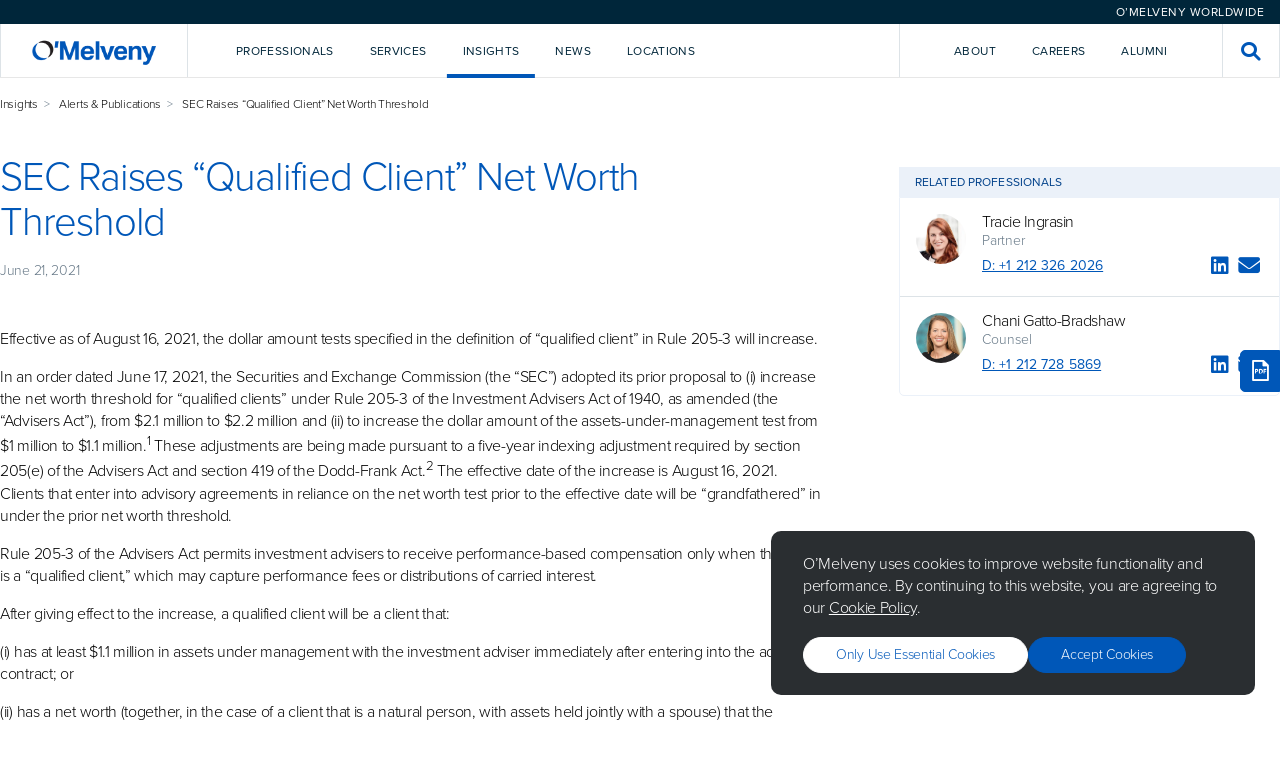

--- FILE ---
content_type: text/html; charset=utf-8
request_url: https://www.omm.com/insights/alerts-publications/sec-raises-qualified-client-net-worth-threshold/
body_size: 14519
content:

<!DOCTYPE html>
<html lang="en">

<head>
    <meta charset="utf-8">
    <meta http-equiv="X-UA-Compatible" content="IE=edge">
    <title>SEC Raises &#x201C;Qualified Client&#x201D; Net Worth Threshold - O&#x27;Melveny</title>
        <meta name="description" content="O&#x2019;Melveny is an international law firm committed to providing a client experience as satisfying as the outcomes we achieve.&#xA;">

    <meta name="viewport" content="width=device-width, initial-scale=1, shrink-to-fit=no">

    <!-- Link Preview Tags -->
    <meta name="title" content="SEC Raises &#x201C;Qualified Client&#x201D; Net Worth Threshold - O&#x27;Melveny" />
    <meta property="og:type" content="website">
    <meta property="og:title" content="SEC Raises &#x201C;Qualified Client&#x201D; Net Worth Threshold - O&#x27;Melveny" />
        <meta property="og:description" content="O&#x2019;Melveny is an international law firm committed to providing a client experience as satisfying as the outcomes we achieve.&#xA;" />
        <meta property="og:image" content="https://www.omm.com/media/stcayulx/meta_omm_hero_image.jpg" />
    <meta property="og:url" content="https://www.omm.com/insights/alerts-publications/sec-raises-qualified-client-net-worth-threshold/" />
    <meta property="twitter:card" content="summary_large_image">
    <meta property="twitter:url" content="https://www.omm.com/insights/alerts-publications/sec-raises-qualified-client-net-worth-threshold/">
    <meta property="twitter:title" content="SEC Raises &#x201C;Qualified Client&#x201D; Net Worth Threshold - O&#x27;Melveny">
        <meta property="twitter:description" content="O&#x2019;Melveny is an international law firm committed to providing a client experience as satisfying as the outcomes we achieve.&#xA;">
        <meta property="twitter:image" content="https://www.omm.com/media/stcayulx/meta_omm_hero_image.jpg" />

    

    <meta name="googlebot" content="index,follow">
    <meta name="robots" content="index,follow">

<!-- Elastic Search -->
<meta class="elastic" name="page_id" content="65de5499-f6e4-4d66-897d-e789f96e404f">
<meta class="elastic" name="page_title" content="SEC Raises &#x201C;Qualified Client&#x201D; Net Worth Threshold">
<meta class="elastic" name="page_type" content="insight">
    <meta class="elastic" name="published_date" content="2021-06-21T07:00:00+00:00">
    <meta class="elastic" name="related_professionals" content="Tracie Ingrasin, Chani Gatto-Bradshaw">
    <meta class="elastic" name="related_practices" content="Asset Management, Corporate & Transactions">



    <!-- Other Meta Tags -->
    <link rel="canonical" href="https://www.omm.com/insights/alerts-publications/sec-raises-qualified-client-net-worth-threshold/" />

    <!-- External CSS -->
    <link rel="stylesheet" href="/dist/css/app.css">

        <!-- Production Scripts -->
<!-- Production Scripts -->
<!--- Google Analytics --->
<!-- Google Tag Manager -->
<script nonce="UQ0H2UJ+5IpOtBSgZJkXrxsx">(function(w,d,s,l,i){w[l]=w[l]||[];w[l].push({'gtm.start':
new Date().getTime(),event:'gtm.js'});var f=d.getElementsByTagName(s)[0],
j=d.createElement(s),dl=l!='dataLayer'?'&l='+l:'';j.async=true;j.src=
'https://www.googletagmanager.com/gtm.js?id='+i+dl;f.parentNode.insertBefore(j,f);
})(window,document,'script','dataLayer','GTM-KTLGNJTT');</script>
<!-- End Google Tag Manager -->

<!-- Including the Vuture Web Tracking -->
<script nonce="UQ0H2UJ+5IpOtBSgZJkXrxsx">
!function (r) {
var
i = document.createElement("img"); i.setAttribute("src", "https://omm.vuture.net/security/tracker.gif?referer=" + encodeURIComponent(r))
}(document.referrer);
</script>
        <script type="text/javascript" async="async" src="https://platform-api.sharethis.com/js/sharethis.js#property=653aaabf933f6c0019e85d7d&amp;product=sop&amp;source=platform" nonce="UQ0H2UJ&#x2B;5IpOtBSgZJkXrxsx"></script>

</head>

<body class="omm hub--light">

    <!-- Language Selector -->
    

<div class="language-selector">
    <div class="language-selector__selector-wrapper">



<div id="7a3ed36d-c5b0-441c-8b69-ec7e8c12ce8d" class="language-selector__selector">O&#x2019;Melveny Worldwide</div>
<script nonce="UQ0H2UJ&#x2B;5IpOtBSgZJkXrxsx">
    (function () {
        let worldwideOverlay = document.createElement("div");
        worldwideOverlay.setAttribute('id', 'component-1b2541f8-5a74-4415-87e9-132a2bd95a2c')
        worldwideOverlay.setAttribute('data-vue-component', 'WorldwideOverlay')
        worldwideOverlay.setAttribute('data-props', "{\"componentId\":\"7a3ed36d-c5b0-441c-8b69-ec7e8c12ce8d\",\"title\":\"O\u2019Melveny Worldwide\",\"caption\":\"\",\"buttonLabel\":\"O\u2019Melveny Worldwide\",\"buttonStyle\":\"Primary Blue\",\"content\":[{\"title\":\"Korea Practice\",\"subtitle\":\"<p>Learn more about our Korea Practice</p>\\n<p>\uBC88\uC5ED \uAC00\uB2A5</p>\",\"actionLabel\":null,\"action\":[{\"Name\":\"View Page\",\"Target\":null,\"Type\":0,\"Udi\":\"umb://document/3a5bfaef7f7245fd868f24bbc55f3680\",\"Url\":\"/services/regions/asia/korea/\"}]},{\"title\":\"China Practice\",\"subtitle\":\"<p>Learn more about our China Practice</p>\\n<p>\u63D0\u4F9B\u7FFB\u8BD1</p>\",\"actionLabel\":null,\"action\":[{\"Name\":\"View Page\",\"Target\":null,\"Type\":0,\"Udi\":\"umb://document/ae6d6a11151e44dc8549d8aaef87d0b9\",\"Url\":\"/services/regions/asia/china/\"}]}]}")
        document.body.append(worldwideOverlay);

        document.getElementById("7a3ed36d-c5b0-441c-8b69-ec7e8c12ce8d").addEventListener("click", function (e) {
            e.preventDefault();
            this.dispatchEvent(new CustomEvent("ToggleWorldwideOverlay", {
                bubbles: true
            }));
        })
    })();
</script>
    </div>
</div>

    <!-- Global Header -->
    
<div id="navigation" data-vue-component="Navigation" data-props="{&quot;homePageUrl&quot;:&quot;/&quot;,&quot;activeNavItem&quot;:&quot;&quot;,&quot;frequentlySearchedTerms&quot;:[&quot;AI&quot;,&quot;crypto&quot;,&quot;diversity&quot;,&quot;disclosures&quot;,&quot;regulation&quot;],&quot;navigationItems&quot;:[{&quot;key&quot;:&quot;2d8690fe-d6b7-4ea6-a63c-936ba3857282&quot;,&quot;type&quot;:&quot;primary&quot;,&quot;label&quot;:&quot;Professionals&quot;,&quot;introText&quot;:&quot;Our talented and diverse team works creatively and collaboratively with clients.&quot;,&quot;introPrimaryAction&quot;:{&quot;Name&quot;:&quot;Our Team&quot;,&quot;Target&quot;:null,&quot;Type&quot;:0,&quot;Udi&quot;:&quot;umb://document/a94ca1dc471a42258515c897c4580467&quot;,&quot;Url&quot;:&quot;/professionals/&quot;},&quot;introSecondaryAction&quot;:{&quot;Name&quot;:&quot;Careers&quot;,&quot;Target&quot;:null,&quot;Type&quot;:0,&quot;Udi&quot;:&quot;umb://document/ab174fd6c1b14d84b4a78ad846619561&quot;,&quot;Url&quot;:&quot;/careers/&quot;},&quot;dropdownComponent&quot;:&quot;Professionals&quot;,&quot;isActiveItem&quot;:false},{&quot;key&quot;:&quot;402ef07c-88ad-4c12-97f4-cf4be5433b17&quot;,&quot;type&quot;:&quot;primary&quot;,&quot;label&quot;:&quot;Services&quot;,&quot;introText&quot;:&quot;We deliver service and value across practices, industries, and regions.&quot;,&quot;introPrimaryAction&quot;:{&quot;Name&quot;:&quot;Explore Our Services&quot;,&quot;Target&quot;:null,&quot;Type&quot;:0,&quot;Udi&quot;:&quot;umb://document/0263f209d8284aa1b5311e310d523a18&quot;,&quot;Url&quot;:&quot;/services/&quot;},&quot;introSecondaryAction&quot;:{&quot;Name&quot;:&quot;Pro Bono&quot;,&quot;Target&quot;:null,&quot;Type&quot;:0,&quot;Udi&quot;:&quot;umb://document/ef1dea8bce5845ffa277bdc9588e89b0&quot;,&quot;Url&quot;:&quot;/pro-bono/&quot;},&quot;dropdownComponent&quot;:&quot;Services&quot;,&quot;isActiveItem&quot;:false},{&quot;key&quot;:&quot;9b5e8725-534b-423d-8c4b-898fc23a7a6a&quot;,&quot;type&quot;:&quot;primary&quot;,&quot;label&quot;:&quot;Insights&quot;,&quot;introText&quot;:&quot;We help clients look around corners, analyzing issues affecting their business.&quot;,&quot;introPrimaryAction&quot;:{&quot;Name&quot;:&quot;Explore Our Insights&quot;,&quot;Target&quot;:null,&quot;Type&quot;:0,&quot;Udi&quot;:&quot;umb://document/ea64fed98ea344038661fec41077da1b&quot;,&quot;Url&quot;:&quot;/insights/&quot;},&quot;introSecondaryAction&quot;:null,&quot;dropdownComponent&quot;:&quot;Insights&quot;,&quot;isActiveItem&quot;:true},{&quot;key&quot;:&quot;25a9abd7-8598-4da0-915e-935835059b96&quot;,&quot;type&quot;:&quot;primary&quot;,&quot;label&quot;:&quot;News&quot;,&quot;introText&quot;:&quot;Sharing news and commentary about the firm and the broader legal community.&quot;,&quot;introPrimaryAction&quot;:{&quot;Name&quot;:&quot;Explore all news&quot;,&quot;Target&quot;:null,&quot;Type&quot;:0,&quot;Udi&quot;:&quot;umb://document/76ce37a3f6264e71bc76677bd410ad29&quot;,&quot;Url&quot;:&quot;/news/&quot;},&quot;introSecondaryAction&quot;:{&quot;Name&quot;:&quot;Press Room&quot;,&quot;Target&quot;:null,&quot;Type&quot;:0,&quot;Udi&quot;:&quot;umb://document/7089b433470145b1ad72bc5568783693&quot;,&quot;Url&quot;:&quot;/press-room/&quot;},&quot;dropdownComponent&quot;:&quot;News&quot;,&quot;isActiveItem&quot;:false},{&quot;key&quot;:&quot;e2912e4a-31cd-4727-a334-88df7a979f41&quot;,&quot;type&quot;:&quot;primary&quot;,&quot;label&quot;:&quot;Locations&quot;,&quot;introText&quot;:&quot;Each of our offices is strategically located to support our clients&#x2019; needs.&quot;,&quot;introPrimaryAction&quot;:{&quot;Name&quot;:&quot;Explore Our Locations&quot;,&quot;Target&quot;:null,&quot;Type&quot;:0,&quot;Udi&quot;:&quot;umb://document/ed10c6e67f5b4f06a8ee1593562a7f83&quot;,&quot;Url&quot;:&quot;/locations/&quot;},&quot;introSecondaryAction&quot;:null,&quot;dropdownComponent&quot;:&quot;Locations&quot;,&quot;isActiveItem&quot;:false},{&quot;key&quot;:&quot;4dbed132-25f6-452e-b675-8615fdb9da6c&quot;,&quot;type&quot;:&quot;secondary&quot;,&quot;label&quot;:&quot;About&quot;,&quot;introText&quot;:&quot;Our core values&#x2014;excellence, leadership, and citizenship&#x2014;unify us as a firm.&quot;,&quot;introPrimaryAction&quot;:{&quot;Name&quot;:&quot;Learn More About O&#x2019;Melveny&quot;,&quot;Target&quot;:null,&quot;Type&quot;:0,&quot;Udi&quot;:&quot;umb://document/6a3a7e888fa24cee9d3252c583310e4c&quot;,&quot;Url&quot;:&quot;/our-firm/&quot;},&quot;introSecondaryAction&quot;:null,&quot;dropdownComponent&quot;:&quot;About&quot;,&quot;isActiveItem&quot;:false},{&quot;key&quot;:&quot;db8b5b4e-d258-48cd-833d-c9b425555048&quot;,&quot;type&quot;:&quot;secondary&quot;,&quot;label&quot;:&quot;Careers&quot;,&quot;introText&quot;:&quot;Intro text for Careers lorem ipsum dolor sit amet, consectetur adipiscing.&quot;,&quot;introPrimaryAction&quot;:{&quot;Name&quot;:&quot;Careers&quot;,&quot;Target&quot;:null,&quot;Type&quot;:0,&quot;Udi&quot;:&quot;umb://document/ab174fd6c1b14d84b4a78ad846619561&quot;,&quot;Url&quot;:&quot;/careers/&quot;},&quot;introSecondaryAction&quot;:null,&quot;dropdownComponent&quot;:&quot;&quot;,&quot;isActiveItem&quot;:false},{&quot;key&quot;:&quot;287ca523-3d2e-4b1c-8924-6cfa5e757243&quot;,&quot;type&quot;:&quot;secondary&quot;,&quot;label&quot;:&quot;Alumni&quot;,&quot;introText&quot;:&quot;Intro text for Alumni lorem ipsum dolor sit amet, consectetur adipiscing.&quot;,&quot;introPrimaryAction&quot;:{&quot;Name&quot;:&quot;Alumni&quot;,&quot;Target&quot;:null,&quot;Type&quot;:0,&quot;Udi&quot;:&quot;umb://document/44d0910ab74540cda0f09298f8d01534&quot;,&quot;Url&quot;:&quot;/alumni/&quot;},&quot;introSecondaryAction&quot;:null,&quot;dropdownComponent&quot;:&quot;&quot;,&quot;isActiveItem&quot;:false}],&quot;navTrackingCode&quot;:&quot;source=nav&quot;,&quot;hideFrequentlySearchedTermsPanel&quot;:true}"></div>
<div id="navigation-mobile" data-vue-component="NavigationMobile" data-props="{&quot;homePageUrl&quot;:&quot;/&quot;,&quot;activeNavItem&quot;:&quot;&quot;,&quot;frequentlySearchedTerms&quot;:[&quot;AI&quot;,&quot;crypto&quot;,&quot;diversity&quot;,&quot;disclosures&quot;,&quot;regulation&quot;],&quot;navigationItems&quot;:[{&quot;key&quot;:&quot;2d8690fe-d6b7-4ea6-a63c-936ba3857282&quot;,&quot;type&quot;:&quot;primary&quot;,&quot;label&quot;:&quot;Professionals&quot;,&quot;introText&quot;:&quot;Our talented and diverse team works creatively and collaboratively with clients.&quot;,&quot;introPrimaryAction&quot;:{&quot;Name&quot;:&quot;Our Team&quot;,&quot;Target&quot;:null,&quot;Type&quot;:0,&quot;Udi&quot;:&quot;umb://document/a94ca1dc471a42258515c897c4580467&quot;,&quot;Url&quot;:&quot;/professionals/&quot;},&quot;introSecondaryAction&quot;:{&quot;Name&quot;:&quot;Careers&quot;,&quot;Target&quot;:null,&quot;Type&quot;:0,&quot;Udi&quot;:&quot;umb://document/ab174fd6c1b14d84b4a78ad846619561&quot;,&quot;Url&quot;:&quot;/careers/&quot;},&quot;dropdownComponent&quot;:&quot;Professionals&quot;,&quot;isActiveItem&quot;:false},{&quot;key&quot;:&quot;402ef07c-88ad-4c12-97f4-cf4be5433b17&quot;,&quot;type&quot;:&quot;primary&quot;,&quot;label&quot;:&quot;Services&quot;,&quot;introText&quot;:&quot;We deliver service and value across practices, industries, and regions.&quot;,&quot;introPrimaryAction&quot;:{&quot;Name&quot;:&quot;Explore Our Services&quot;,&quot;Target&quot;:null,&quot;Type&quot;:0,&quot;Udi&quot;:&quot;umb://document/0263f209d8284aa1b5311e310d523a18&quot;,&quot;Url&quot;:&quot;/services/&quot;},&quot;introSecondaryAction&quot;:{&quot;Name&quot;:&quot;Pro Bono&quot;,&quot;Target&quot;:null,&quot;Type&quot;:0,&quot;Udi&quot;:&quot;umb://document/ef1dea8bce5845ffa277bdc9588e89b0&quot;,&quot;Url&quot;:&quot;/pro-bono/&quot;},&quot;dropdownComponent&quot;:&quot;Services&quot;,&quot;isActiveItem&quot;:false},{&quot;key&quot;:&quot;9b5e8725-534b-423d-8c4b-898fc23a7a6a&quot;,&quot;type&quot;:&quot;primary&quot;,&quot;label&quot;:&quot;Insights&quot;,&quot;introText&quot;:&quot;We help clients look around corners, analyzing issues affecting their business.&quot;,&quot;introPrimaryAction&quot;:{&quot;Name&quot;:&quot;Explore Our Insights&quot;,&quot;Target&quot;:null,&quot;Type&quot;:0,&quot;Udi&quot;:&quot;umb://document/ea64fed98ea344038661fec41077da1b&quot;,&quot;Url&quot;:&quot;/insights/&quot;},&quot;introSecondaryAction&quot;:null,&quot;dropdownComponent&quot;:&quot;Insights&quot;,&quot;isActiveItem&quot;:true},{&quot;key&quot;:&quot;25a9abd7-8598-4da0-915e-935835059b96&quot;,&quot;type&quot;:&quot;primary&quot;,&quot;label&quot;:&quot;News&quot;,&quot;introText&quot;:&quot;Sharing news and commentary about the firm and the broader legal community.&quot;,&quot;introPrimaryAction&quot;:{&quot;Name&quot;:&quot;Explore all news&quot;,&quot;Target&quot;:null,&quot;Type&quot;:0,&quot;Udi&quot;:&quot;umb://document/76ce37a3f6264e71bc76677bd410ad29&quot;,&quot;Url&quot;:&quot;/news/&quot;},&quot;introSecondaryAction&quot;:{&quot;Name&quot;:&quot;Press Room&quot;,&quot;Target&quot;:null,&quot;Type&quot;:0,&quot;Udi&quot;:&quot;umb://document/7089b433470145b1ad72bc5568783693&quot;,&quot;Url&quot;:&quot;/press-room/&quot;},&quot;dropdownComponent&quot;:&quot;News&quot;,&quot;isActiveItem&quot;:false},{&quot;key&quot;:&quot;e2912e4a-31cd-4727-a334-88df7a979f41&quot;,&quot;type&quot;:&quot;primary&quot;,&quot;label&quot;:&quot;Locations&quot;,&quot;introText&quot;:&quot;Each of our offices is strategically located to support our clients&#x2019; needs.&quot;,&quot;introPrimaryAction&quot;:{&quot;Name&quot;:&quot;Explore Our Locations&quot;,&quot;Target&quot;:null,&quot;Type&quot;:0,&quot;Udi&quot;:&quot;umb://document/ed10c6e67f5b4f06a8ee1593562a7f83&quot;,&quot;Url&quot;:&quot;/locations/&quot;},&quot;introSecondaryAction&quot;:null,&quot;dropdownComponent&quot;:&quot;Locations&quot;,&quot;isActiveItem&quot;:false},{&quot;key&quot;:&quot;4dbed132-25f6-452e-b675-8615fdb9da6c&quot;,&quot;type&quot;:&quot;secondary&quot;,&quot;label&quot;:&quot;About&quot;,&quot;introText&quot;:&quot;Our core values&#x2014;excellence, leadership, and citizenship&#x2014;unify us as a firm.&quot;,&quot;introPrimaryAction&quot;:{&quot;Name&quot;:&quot;Learn More About O&#x2019;Melveny&quot;,&quot;Target&quot;:null,&quot;Type&quot;:0,&quot;Udi&quot;:&quot;umb://document/6a3a7e888fa24cee9d3252c583310e4c&quot;,&quot;Url&quot;:&quot;/our-firm/&quot;},&quot;introSecondaryAction&quot;:null,&quot;dropdownComponent&quot;:&quot;About&quot;,&quot;isActiveItem&quot;:false},{&quot;key&quot;:&quot;db8b5b4e-d258-48cd-833d-c9b425555048&quot;,&quot;type&quot;:&quot;secondary&quot;,&quot;label&quot;:&quot;Careers&quot;,&quot;introText&quot;:&quot;Intro text for Careers lorem ipsum dolor sit amet, consectetur adipiscing.&quot;,&quot;introPrimaryAction&quot;:{&quot;Name&quot;:&quot;Careers&quot;,&quot;Target&quot;:null,&quot;Type&quot;:0,&quot;Udi&quot;:&quot;umb://document/ab174fd6c1b14d84b4a78ad846619561&quot;,&quot;Url&quot;:&quot;/careers/&quot;},&quot;introSecondaryAction&quot;:null,&quot;dropdownComponent&quot;:&quot;&quot;,&quot;isActiveItem&quot;:false},{&quot;key&quot;:&quot;287ca523-3d2e-4b1c-8924-6cfa5e757243&quot;,&quot;type&quot;:&quot;secondary&quot;,&quot;label&quot;:&quot;Alumni&quot;,&quot;introText&quot;:&quot;Intro text for Alumni lorem ipsum dolor sit amet, consectetur adipiscing.&quot;,&quot;introPrimaryAction&quot;:{&quot;Name&quot;:&quot;Alumni&quot;,&quot;Target&quot;:null,&quot;Type&quot;:0,&quot;Udi&quot;:&quot;umb://document/44d0910ab74540cda0f09298f8d01534&quot;,&quot;Url&quot;:&quot;/alumni/&quot;},&quot;introSecondaryAction&quot;:null,&quot;dropdownComponent&quot;:&quot;&quot;,&quot;isActiveItem&quot;:false}],&quot;navTrackingCode&quot;:&quot;source=nav&quot;,&quot;hideFrequentlySearchedTermsPanel&quot;:true}"></div>



    <!-- Content Template -->
    <main class="site-content">
        




<div class="container">
    <div class="article">

        <div class="article__wrapper">
            <div class="article__body">
                <div class="article-hero">
                    <div class="article-hero__intro">
                                <div class="breadcrumbs">
                                    <ul>
                                            <li><a href="/insights/">Insights</a></li>
                                            <li><a href="/insights/alerts-publications/">Alerts &amp; Publications</a></li>
                                        <li>SEC Raises &#x201C;Qualified Client&#x201D; Net Worth Threshold</li>
                                    </ul>
                                </div>
                        <h1>SEC Raises &#x201C;Qualified Client&#x201D; Net Worth Threshold</h1>
                        <p class="article-hero__date">June 21, 2021</p>
                    </div>

                </div>

                <div class="article__content">
                    <div class="container container--left" data-elastic-name="article_content">
                        <p>
</p>
<p>Effective as of August 16, 2021, the dollar amount tests specified in the definition of &ldquo;qualified client&rdquo; in Rule 205-3 will increase.</p>
<p>In an order dated June 17, 2021, the Securities and Exchange Commission (the &ldquo;SEC&rdquo;) adopted its prior proposal to (i) increase the net worth threshold for &ldquo;qualified clients&rdquo; under Rule 205-3 of the Investment Advisers Act of 1940, as amended (the &ldquo;Advisers Act&rdquo;), from $2.1 million to $2.2 million and (ii) to increase the dollar amount of the assets-under-management test from $1 million to $1.1 million.<sup>1</sup> These adjustments are being made pursuant to a five-year indexing adjustment required by section 205(e) of the Advisers Act and section 419 of the Dodd-Frank Act.<sup>2</sup> The effective date of the increase is August 16, 2021. Clients that enter into advisory agreements in reliance on the net worth test prior to the effective date will be &ldquo;grandfathered&rdquo; in under the prior net worth threshold.</p>
<p>Rule 205-3 of the Advisers Act permits investment advisers to receive performance-based compensation only when the client is a &ldquo;qualified client,&rdquo; which may capture performance fees or distributions of carried interest.</p>
<p>After giving effect to the increase, a qualified client will be a client that:</p>
<p>(i) has at least $1.1 million in assets under management with the investment adviser immediately after entering into the advisory contract; or</p>
<p>(ii) has a net worth (together, in the case of a client that is a natural person, with assets held jointly with a spouse) that the investment adviser reasonably believes to be in excess of $2.2 million immediately prior to entering into the advisory contract (&ldquo;net worth test&rdquo;).<sup>3</sup></p>
<p>A qualified client also includes both a &ldquo;qualified purchaser&rdquo; as defined in section 2(a)(51)(A) of the Investment Company Act of 1940, as amended (the &ldquo;Investment Company Act&rdquo;), and an investment adviser&rsquo;s &ldquo;knowledgeable employees.&rdquo;</p>
<p>As a practical matter, the increased thresholds will affect managed accounts and private funds that rely on the exception to the definition of an investment company provided in section 3(c)(1) of the Investment Company Act, which are required to &ldquo;look through&rdquo; to each investor of such fund to determine such investor&rsquo;s qualified client status.</p>
<p>Clients that enter into advisory agreements in reliance on the net worth test prior to the effective date will be &ldquo;grandfathered&rdquo; in under the prior net worth threshold.<sup>4</sup> However, sponsors of section 3(c)(1) funds should update their current offering documents to conform to the new qualified client threshold. The updated net worth threshold should be reflected in prospective investor net worth representations in subscription agreements for any section 3(c)(1) funds with closings on or after the effective date and representations in any documents used in effectuating secondary transfers of ownership interests in existing section 3(c)(1) funds following the effective date.</p>
<hr>
<p><sup>1</sup> Order Approving Adjustment for Inflation of the Dollar Amount Tests in Rule 205-3 under the Investment Advisers Act of 1940, Release No. 5756 (June 17, 2021), available at: <a href="https://www.sec.gov/rules/other/2021/ia-5756.pdf" style="color: #0057b8;" target="_blank">https://www.sec.gov/rules/other/2021/ia-5756.pdf</a>.</p>
<p><sup>2</sup> Section 205(e) of the Advisers Act and section 418 of the Dodd-Frank Act require the SEC to issue an order every five years to adjust for inflation the dollar amount thresholds in Rule 205-3&rsquo;s assets-under-management and net worth tests based on the Personal Consumption Expenditures Chain-Type Price Index (&ldquo;PCE Index,&rdquo; published by the United States Department of Commerce), rounded to the nearest $100,000.</p>
<p><sup>3</sup> While a natural person&rsquo;s primary residence must not be included as an asset, indebtedness secured by the person&rsquo;s primary residence, up to the estimated fair market value of the primary residence at the time the investment advisory contract is entered into, may be excluded as a liability (subject to limitations in the case of recently acquired debt).&nbsp; Additionally, indebtedness that is secured by the person&rsquo;s primary residence in excess of the estimated fair market value of the residence also must be included as a liability.</p>
<p><sup>4</sup> The transition rules set forth in Rule 205-3(c)(1) provide that, if an investment adviser entered into an advisory agreement prior to the effective date with an investor that satisfied the qualified client status rule in effect at the time the advisory agreement was entered into, the qualified client rule will be considered satisfied; however, if an investor that was not a party to the advisory agreement becomes a party to it on or after August 16, 2021 (including an investor coming into a 3(c)(1) fund on or after August 16, 2021), the new standard would apply (i.e., if the new investor is relying on the net worth test, it would need to meet the new $2.2 million net worth threshold and if the new investor is relying on the asset-under-management test, it would need to meet the new $1.1 million of assets- under-management threshold).</p>
<hr>
<p><em>This memorandum is a summary for general information and discussion only and may be considered an advertisement for certain purposes. It is not a full analysis of the matters presented, may not be relied upon as legal advice, and does not purport to represent the views of our clients or the Firm. Alicja Biskupska-Haas, an O&rsquo;Melveny partner licensed to practice law in New York, Tracie Ingrasin, an O&rsquo;Melveny partner licensed to practice law in New York, Marina G. Richter, an O&rsquo;Melveny counsel licensed to practice law in New York and Russia, and Chani Gatto-Bradshaw, an O&rsquo;Melveny associate licensed to practice law in New York, contributed to the content of this newsletter. The views expressed in this newsletter are the views of the authors except as otherwise noted.</em></p>
<p><em>&copy; 2021 O&rsquo;Melveny &amp; Myers LLP. All Rights Reserved. Portions of this communication may contain attorney advertising. Prior results do not guarantee a similar outcome. Please direct all inquiries regarding New York&rsquo;s Rules of Professional Conduct to O&rsquo;Melveny &amp; Myers LLP, Times Square Tower, 7 Times Square, New York, NY, 10036, T: +1 212 326 2000.</em></p>
                    </div>
                </div>
            </div>
            <div class="article__sidebar">
                <div class="article-language-toggle">
                </div>

                    <div class="article-contacts article-contacts--mobile">
                        <button id="contacts-toggle" class="article-contacts__toggle button">Related Professionals</button>
                        <div id="contacts-overlay" class="overlay" style="display:none;">
                            <div class="overlay-bg"></div>
                            <div class="overlay__container">
                                <div class="overlay__scroll">
                                    <label for="contacts-toggle" class="overlay__icon"><i class="icon-close"></i></label>
                                    <div class="overlay__content">
                                        <h6 for="contacts-toggle" class="overlay__title">Related Professionals</h6>
<div class="page-contact">
    <div class="page-contact__avatar" style="background-image: url('/media/ah2n4doq/tracie-e-ingrasin.jpg?cc=0.1800587221729629,0.06437881758883773,0.4959571993303233,0.44964506466609155&amp;format=WebP&amp;v=1d9d6bc9b55d6b0')">
    </div>
    <div class="page-contact__info">
            <a class="page-contact__name" href="/professionals/tracie-e-ingrasin/">Tracie Ingrasin</a>
            <div class="page-contact__location">Partner</div>
        <div class="page-contact__actions">
                <div class="page-contact__phone"><a href="tel:&#x2B;1 212 326 2026">D:
                        &#x2B;1 212 326 2026</a></div>
            <div class="page-contact__socials">
                    <a class="page-contact__icon" title="LinkedIn" target="_blank" href="https://www.linkedin.com/in/tracie-ingrasin-79476415"><i
                            class="icon-linkedin"></i></a>
                    <a class="page-contact__icon mailto-link" title="Email" href="#"
                        data-email="mailto:tingrasin@omm.com"><i
                            style="pointer-events: none;" class="icon-envelope"></i></a>
            </div>
        </div>
    </div>
</div><div class="page-contact">
    <div class="page-contact__avatar" style="background-image: url('/media/hjtazohv/chani-gatto-bradshaw.jpg?cc=0.16932784888701025,0.014770285140354633,0.486072034933522,0.4682697349472332&amp;format=WebP&amp;v=1d9d6bce82a6af0')">
    </div>
    <div class="page-contact__info">
            <a class="page-contact__name" href="/professionals/chani-gatto-bradshaw/">Chani Gatto-Bradshaw</a>
            <div class="page-contact__location">Counsel</div>
        <div class="page-contact__actions">
                <div class="page-contact__phone"><a href="tel:&#x2B;1 212 728 5869">D:
                        &#x2B;1 212 728 5869</a></div>
            <div class="page-contact__socials">
                    <a class="page-contact__icon" title="LinkedIn" target="_blank" href="https://www.linkedin.com/in/chani-gatto-bradshaw-37814660/"><i
                            class="icon-linkedin"></i></a>
                    <a class="page-contact__icon mailto-link" title="Email" href="#"
                        data-email="mailto:cgatto-bradshaw@omm.com"><i
                            style="pointer-events: none;" class="icon-envelope"></i></a>
            </div>
        </div>
    </div>
</div>                                    </div>
                                </div>
                            </div>
                        </div>
                    </div>
                    <div class="article-contacts">
                        <h2 class="article-contacts__heading">Related Professionals</h2>
                        <div class="article-contacts__content">
<div class="page-contact">
    <div class="page-contact__avatar" style="background-image: url('/media/ah2n4doq/tracie-e-ingrasin.jpg?cc=0.1800587221729629,0.06437881758883773,0.4959571993303233,0.44964506466609155&amp;format=WebP&amp;v=1d9d6bc9b55d6b0')">
    </div>
    <div class="page-contact__info">
            <a class="page-contact__name" href="/professionals/tracie-e-ingrasin/">Tracie Ingrasin</a>
            <div class="page-contact__location">Partner</div>
        <div class="page-contact__actions">
                <div class="page-contact__phone"><a href="tel:&#x2B;1 212 326 2026">D:
                        &#x2B;1 212 326 2026</a></div>
            <div class="page-contact__socials">
                    <a class="page-contact__icon" title="LinkedIn" target="_blank" href="https://www.linkedin.com/in/tracie-ingrasin-79476415"><i
                            class="icon-linkedin"></i></a>
                    <a class="page-contact__icon mailto-link" title="Email" href="#"
                        data-email="mailto:tingrasin@omm.com"><i
                            style="pointer-events: none;" class="icon-envelope"></i></a>
            </div>
        </div>
    </div>
</div><div class="page-contact">
    <div class="page-contact__avatar" style="background-image: url('/media/hjtazohv/chani-gatto-bradshaw.jpg?cc=0.16932784888701025,0.014770285140354633,0.486072034933522,0.4682697349472332&amp;format=WebP&amp;v=1d9d6bce82a6af0')">
    </div>
    <div class="page-contact__info">
            <a class="page-contact__name" href="/professionals/chani-gatto-bradshaw/">Chani Gatto-Bradshaw</a>
            <div class="page-contact__location">Counsel</div>
        <div class="page-contact__actions">
                <div class="page-contact__phone"><a href="tel:&#x2B;1 212 728 5869">D:
                        &#x2B;1 212 728 5869</a></div>
            <div class="page-contact__socials">
                    <a class="page-contact__icon" title="LinkedIn" target="_blank" href="https://www.linkedin.com/in/chani-gatto-bradshaw-37814660/"><i
                            class="icon-linkedin"></i></a>
                    <a class="page-contact__icon mailto-link" title="Email" href="#"
                        data-email="mailto:cgatto-bradshaw@omm.com"><i
                            style="pointer-events: none;" class="icon-envelope"></i></a>
            </div>
        </div>
    </div>
</div>                        </div>
                    </div>
            </div>
        </div>

            <div class="components">
                
            </div>

            <div class="search-results">
                <div class="search-results__grid">
                        <div class="search-results__section">
                            <div class="search-results__section-header">
                                <div class="search-results__section-title">Related Practices</div>
                            </div>
                            <div class="search-results__section-body search-results__section-body--pages">
                                    <a href="/services/practices/corporate-transactions/asset-management/" class="search-result__page">
                                        <div class="search-result__page-icon"><i class="icon-chevron-right"></i></div>
                                        <div class="search-result__page-title">Asset Management</div>
                                    </a>
                                    <a href="/services/practices/corporate-transactions/" class="search-result__page">
                                        <div class="search-result__page-icon"><i class="icon-chevron-right"></i></div>
                                        <div class="search-result__page-title">Corporate &amp; Transactions</div>
                                    </a>
                            </div>
                        </div>


                </div>

            </div>

    </div>
</div>

<div class="container">




<div id='component-67610ca1-1709-4b5a-9197-da5bc92268c6' class='spacing-top--small spacing-bottom--small background--transparent'><div class='container-fluid'>
<div class="social-footer">
    <div class="social-block__wrapper">
        

<div class="social-block">
    <div class="social-block__header">
        <p class="social-block__tag">Stay Connected</p>
        <h3 class="social-block__title">For the latest legal developments, analysis, and trends&#x2014;plus a glimpse into life at O&#x2019;Melveny&#x2014;be sure to follow us on social media.</h3>
    </div>
    <div class="social-block__actions">

            <div class="social-block__icon-wrapper">
                        <a class="social-block__icon" href="https://www.linkedin.com/company/o&#x27;melveny-&amp;-myers-llp/" title="https://www.linkedin.com/company/o&#x27;melveny-&amp;-myers-llp/" target="_blank">
                            <i class="icon-linkedin-in"></i>
                        </a>
                        <a class="social-block__icon" href="https://www.instagram.com/omelvenymyers/" title="Instagram">
                            <i class="icon-instagram"></i>
                        </a>
                        <a class="social-block__icon" href="https://twitter.com/omelvenymyers" title="Twitter" target="_blank">
                            <i class="icon-x"></i>
                        </a>
                        <a class="social-block__icon" href="https://www.facebook.com/OMelvenyandMyersLLP" title="Facebook" target="_blank">
                            <i class="icon-facebook"></i>
                        </a>
                        <a class="social-block__icon" href="https://www.youtube.com/@omelveny" title="YouTube" target="_blank">
                            <i class="icon-youtube"></i>
                        </a>
            </div>
    </div>
</div>
<div class="social-block social-block--small">

    <h3 class="social-block__title">Subscribe</h3>

    <p class="social-block__content">O&#x2019;Melveny&#x2019;s latest insights, straight to your inbox.</p>

    <div class="social-block__actions">
            <a class="button button--white" href="https://click.omelveny.com/11/5/landing-pages/subscribe.asp" title="Subscribe"
                target="_blank">Subscribe</a>
    </div>

    <div id="contacts-overlay" class="overlay">
        <div class="overlay-bg"></div>
        <div class="overlay__container overlay__container--lg">
            <div class="overlay__scroll">
                <ul class="overlay__items">
                    <li class="overlay__item">Personal Details</li>
                    <li class="overlay__item overlay__item--current">Preferences</li>
                </ul>
                <label for="contacts-toggle" class="overlay__icon">
                    <i class="icon-close"></i>
                </label>
                <div class="overlay__content overlay__content--full">
                    <h6 for="contacts-toggle" class="overlay__title">Subscribe to O’Melveny Insights</h6>
                    <p class="overlay__subtitle">*Required Fields</p>
                    <form action="" class="subscribe-insights__form" get="" id="">
                        <div class="subscribe-insights__stack subscribe-insights__stack--gap-lg" id="personal_details"
                            style="display:none;">
                            <div>
                                <div class="subscribe-insights__stack">
                                    <div>
                                        <label class="subscribe-insights__label" for="first_name">First name*</label>
                                        <input class="subscribe-insights__text" id="first_name" name="first_name"
                                            type="text" />
                                    </div>

                                    <div>
                                        <label class="subscribe-insights__label" for="last_name">Last name*</label>
                                        <input class="subscribe-insights__text" id="last_name" name="last_name"
                                            type="text" />
                                    </div>

                                    <div>
                                        <label class="subscribe-insights__label" for="email">Email*</label>
                                        <input class="subscribe-insights__text" id="email" name="email" type="text" />
                                    </div>

                                    <div>
                                        <label class="subscribe-insights__label" for="job_title">Job title*</label>
                                        <input class="subscribe-insights__text" id="job_title" name="job_title"
                                            type="text" />
                                    </div>

                                    <div>
                                        <label class="subscribe-insights__label" for="company_name">Company
                                            name*</label>
                                        <input class="subscribe-insights__text" id="company_name" name="company_name"
                                            type="text" />
                                    </div>
                                </div>
                                <hr class="subscribe-insights__hr" />
                                <div class="subscribe-insights__stack">
                                    <div>
                                        <label class="subscribe-insights__label" for="street_address">Street
                                            Address</label>
                                        <input class="subscribe-insights__text" id="street_address"
                                            name="street_address" type="text" />
                                    </div>

                                    <div>
                                        <label class="subscribe-insights__label" for="city">City</label>
                                        <input class="subscribe-insights__text" id="city" name="city" type="text" />
                                    </div>

                                    <div>
                                        <label class="subscribe-insights__label" for="state">State*</label>
                                        <input class="subscribe-insights__text" id="state" name="state" type="text" />
                                    </div>

                                    <div>
                                        <label class="subscribe-insights__label" for="post_code">Post Code</label>
                                        <input class="subscribe-insights__text" id="post_code" name="post_code"
                                            type="text" />
                                    </div>

                                    <div>
                                        <label class="subscribe-insights__label" for="business_country">Business
                                            country*</label>
                                        <div class="subscribe-insights__select">
                                            <select id="business_country" name="business_country">
                                                <option>United Kingdom</option>
                                                <option>United States of America</option>
                                            </select>
                                            <i class="icon-chevron-down"></i>
                                        </div>
                                    </div>
                                </div>
                            </div>

                            <div>
                                <button class="subscribe-insights__button subscribe-insights__button--center"
                                    type="button">
                                    Continue to Preferences
                                </button>
                            </div>
                        </div>

                        <div class="subscribe-insights__stack subscribe-insights__stack--gap-lg" id="preferences"
                            style="display:flex;">
                            <div class="subscribe-insights__desktop">
                                <div class="subscribe-insights__columns">
                                    <div class="subscribe-insights__column">
                                        <div class="subscribe-insights__stack">
                                            <div class="subscribe-insights__title">
                                                Services
                                            </div>
                                            <div class="subscribe-insights__stack subscribe-insights__stack--gap-sm">
                                                <label class="subscribe-insights__checkbox">
                                                    <input id="antitrust_competition" name="antitrust_competition"
                                                        type="checkbox" value="" />
                                                    <span class="checkbox__check"></span>
                                                    <span>Antitrust &amp; Competition</span>
                                                </label>
                                                <label class="subscribe-insights__checkbox">
                                                    <input id="asset_management" name="asset_management" type="checkbox"
                                                        value="" />
                                                    <span class="checkbox__check"></span>
                                                    <span>Asset Management</span>
                                                </label>
                                                <label class="subscribe-insights__checkbox">
                                                    <input id="capital_markets" name="capital_markets" type="checkbox"
                                                        value="" />
                                                    <span class="checkbox__check"></span>
                                                    <span>Capital Markets</span>
                                                </label>
                                                <label class="subscribe-insights__checkbox">
                                                    <input id="class_actions_mass_torts" name="class_actions_mass_torts"
                                                        type="checkbox" value="" />
                                                    <span class="checkbox__check"></span>
                                                    <span>Class Actions &amp; Mass Torts</span>
                                                </label>
                                                <label class="subscribe-insights__checkbox">
                                                    <input id="cle" name="cle" type="checkbox" value="" />
                                                    <span class="checkbox__check"></span>
                                                    <span>CLE</span>
                                                </label>
                                                <label class="subscribe-insights__checkbox">
                                                    <input id="consumer_class_actions_product"
                                                        name="consumer_class_actions_product" type="checkbox"
                                                        value="" />
                                                    <span class="checkbox__check"></span>
                                                    <span>Consumer Class Actions & Product</span>
                                                </label>
                                                <label class="subscribe-insights__checkbox">
                                                    <input id="liability" name="liability" type="checkbox" value="" />
                                                    <span class="checkbox__check"></span>
                                                    <span>Liability</span>
                                                </label>
                                                <label class="subscribe-insights__checkbox">
                                                    <input id="coronavirus_resources" name="coronavirus_resources"
                                                        type="checkbox" value="" />
                                                    <span class="checkbox__check"></span>
                                                    <span>Coronavirus Resources</span>
                                                </label>
                                            </div>
                                        </div>
                                    </div>

                                    <div class="subscribe-insights__column">
                                        <div class="subscribe-insights__stack">
                                            <div class="subscribe-insights__title">
                                                Industries
                                            </div>
                                            <div class="subscribe-insights__stack subscribe-insights__stack--gap-sm">
                                                <label class="subscribe-insights__checkbox">
                                                    <input id="antitrust_competition" name="antitrust_competition"
                                                        type="checkbox" value="" />
                                                    <span class="checkbox__check"></span>
                                                    <span>Antitrust &amp; Competition</span>
                                                </label>
                                                <label class="subscribe-insights__checkbox">
                                                    <input id="asset_management" name="asset_management" type="checkbox"
                                                        value="" />
                                                    <span class="checkbox__check"></span>
                                                    <span>Asset Management</span>
                                                </label>
                                                <label class="subscribe-insights__checkbox">
                                                    <input id="capital_markets" name="capital_markets" type="checkbox"
                                                        value="" />
                                                    <span class="checkbox__check"></span>
                                                    <span>Capital Markets</span>
                                                </label>
                                                <label class="subscribe-insights__checkbox">
                                                    <input id="class_actions_mass_torts" name="class_actions_mass_torts"
                                                        type="checkbox" value="" />
                                                    <span class="checkbox__check"></span>
                                                    <span>Class Actions &amp; Mass Torts</span>
                                                </label>
                                                <label class="subscribe-insights__checkbox">
                                                    <input id="cle" name="cle" type="checkbox" value="" />
                                                    <span class="checkbox__check"></span>
                                                    <span>CLE</span>
                                                </label>
                                                <label class="subscribe-insights__checkbox">
                                                    <input id="consumer_class_actions_product"
                                                        name="consumer_class_actions_product" type="checkbox"
                                                        value="" />
                                                    <span class="checkbox__check"></span>
                                                    <span>Consumer Class Actions & Product</span>
                                                </label>
                                            </div>
                                        </div>
                                    </div>

                                    <div class="subscribe-insights__column">
                                        <div class="subscribe-insights__stack">
                                            <div class="subscribe-insights__title">
                                                Regions
                                            </div>
                                            <div class="subscribe-insights__stack subscribe-insights__stack--gap-sm">
                                                <label class="subscribe-insights__checkbox">
                                                    <input id="antitrust_competition" name="antitrust_competition"
                                                        type="checkbox" value="" />
                                                    <span class="checkbox__check"></span>
                                                    <span>Antitrust &amp; Competition</span>
                                                </label>
                                                <label class="subscribe-insights__checkbox">
                                                    <input id="asset_management" name="asset_management" type="checkbox"
                                                        value="" />
                                                    <span class="checkbox__check"></span>
                                                    <span>Asset Management</span>
                                                </label>
                                                <label class="subscribe-insights__checkbox">
                                                    <input id="capital_markets" name="capital_markets" type="checkbox"
                                                        value="" />
                                                    <span class="checkbox__check"></span>
                                                    <span>Capital Markets</span>
                                                </label>
                                                <label class="subscribe-insights__checkbox">
                                                    <input id="class_actions_mass_torts" name="class_actions_mass_torts"
                                                        type="checkbox" value="" />
                                                    <span class="checkbox__check"></span>
                                                    <span>Class Actions &amp; Mass Torts</span>
                                                </label>
                                            </div>
                                        </div>
                                    </div>

                                    <div class="subscribe-insights__column">
                                        <div class="subscribe-insights__stack">
                                            <div class="subscribe-insights__title">
                                                Community Impact
                                            </div>
                                            <div class="subscribe-insights__stack subscribe-insights__stack--gap-sm">
                                                <label class="subscribe-insights__checkbox">
                                                    <input id="antitrust_competition" name="antitrust_competition"
                                                        type="checkbox" value="" />
                                                    <span class="checkbox__check"></span>
                                                    <span>Antitrust &amp; Competition</span>
                                                </label>
                                                <label class="subscribe-insights__checkbox">
                                                    <input id="asset_management" name="asset_management" type="checkbox"
                                                        value="" />
                                                    <span class="checkbox__check"></span>
                                                    <span>Asset Management</span>
                                                </label>
                                            </div>
                                        </div>
                                    </div>
                                </div>
                            </div>

                            <div class="subscribe-insights__mobile">
                                <div class="subscribe-insights__stack">
                                    <details class="subscribe-insights__select-multi">
                                        <summary>Services <i class="icon-chevron-down"></i></summary>
                                        <div class="subscribe-insights__stack subscribe-insights__stack--gap-sm">
                                            <label class="subscribe-insights__checkbox">
                                                <input id="antitrust_competition" name="antitrust_competition"
                                                    type="checkbox" value="" />
                                                <span class="checkbox__check"></span>
                                                <span>Antitrust &amp; Competition</span>
                                            </label>
                                            <label class="subscribe-insights__checkbox">
                                                <input id="asset_management" name="asset_management" type="checkbox"
                                                    value="" />
                                                <span class="checkbox__check"></span>
                                                <span>Asset Management</span>
                                            </label>
                                            <label class="subscribe-insights__checkbox">
                                                <input id="capital_markets" name="capital_markets" type="checkbox"
                                                    value="" />
                                                <span class="checkbox__check"></span>
                                                <span>Capital Markets</span>
                                            </label>
                                            <label class="subscribe-insights__checkbox">
                                                <input id="class_actions_mass_torts" name="class_actions_mass_torts"
                                                    type="checkbox" value="" />
                                                <span class="checkbox__check"></span>
                                                <span>Class Actions &amp; Mass Torts</span>
                                            </label>
                                            <label class="subscribe-insights__checkbox">
                                                <input id="cle" name="cle" type="checkbox" value="" />
                                                <span class="checkbox__check"></span>
                                                <span>CLE</span>
                                            </label>
                                            <label class="subscribe-insights__checkbox">
                                                <input id="consumer_class_actions_product"
                                                    name="consumer_class_actions_product" type="checkbox" value="" />
                                                <span class="checkbox__check"></span>
                                                <span>Consumer Class Actions & Product</span>
                                            </label>
                                            <label class="subscribe-insights__checkbox">
                                                <input id="liability" name="liability" type="checkbox" value="" />
                                                <span class="checkbox__check"></span>
                                                <span>Liability</span>
                                            </label>
                                            <label class="subscribe-insights__checkbox">
                                                <input id="coronavirus_resources" name="coronavirus_resources"
                                                    type="checkbox" value="" />
                                                <span class="checkbox__check"></span>
                                                <span>Coronavirus Resources</span>
                                            </label>
                                        </div>
                                    </details>
                                    <details class="subscribe-insights__select-multi">
                                        <summary>Industries <i class="icon-chevron-down"></i></summary>
                                        <div class="subscribe-insights__stack subscribe-insights__stack--gap-sm">
                                            <label class="subscribe-insights__checkbox">
                                                <input id="antitrust_competition" name="antitrust_competition"
                                                    type="checkbox" value="" />
                                                <span class="checkbox__check"></span>
                                                <span>Antitrust &amp; Competition</span>
                                            </label>
                                            <label class="subscribe-insights__checkbox">
                                                <input id="asset_management" name="asset_management" type="checkbox"
                                                    value="" />
                                                <span class="checkbox__check"></span>
                                                <span>Asset Management</span>
                                            </label>
                                            <label class="subscribe-insights__checkbox">
                                                <input id="capital_markets" name="capital_markets" type="checkbox"
                                                    value="" />
                                                <span class="checkbox__check"></span>
                                                <span>Capital Markets</span>
                                            </label>
                                            <label class="subscribe-insights__checkbox">
                                                <input id="class_actions_mass_torts" name="class_actions_mass_torts"
                                                    type="checkbox" value="" />
                                                <span class="checkbox__check"></span>
                                                <span>Class Actions &amp; Mass Torts</span>
                                            </label>
                                            <label class="subscribe-insights__checkbox">
                                                <input id="cle" name="cle" type="checkbox" value="" />
                                                <span class="checkbox__check"></span>
                                                <span>CLE</span>
                                            </label>
                                            <label class="subscribe-insights__checkbox">
                                                <input id="consumer_class_actions_product"
                                                    name="consumer_class_actions_product" type="checkbox" value="" />
                                                <span class="checkbox__check"></span>
                                                <span>Consumer Class Actions & Product</span>
                                            </label>
                                            <label class="subscribe-insights__checkbox">
                                                <input id="liability" name="liability" type="checkbox" value="" />
                                                <span class="checkbox__check"></span>
                                                <span>Liability</span>
                                            </label>
                                            <label class="subscribe-insights__checkbox">
                                                <input id="coronavirus_resources" name="coronavirus_resources"
                                                    type="checkbox" value="" />
                                                <span class="checkbox__check"></span>
                                                <span>Coronavirus Resources</span>
                                            </label>
                                        </div>
                                    </details>
                                    <details class="subscribe-insights__select-multi">
                                        <summary>Regions <i class="icon-chevron-down"></i></summary>
                                        <div class="subscribe-insights__stack subscribe-insights__stack--gap-sm">
                                            <label class="subscribe-insights__checkbox">
                                                <input id="antitrust_competition" name="antitrust_competition"
                                                    type="checkbox" value="" />
                                                <span class="checkbox__check"></span>
                                                <span>Antitrust &amp; Competition</span>
                                            </label>
                                            <label class="subscribe-insights__checkbox">
                                                <input id="asset_management" name="asset_management" type="checkbox"
                                                    value="" />
                                                <span class="checkbox__check"></span>
                                                <span>Asset Management</span>
                                            </label>
                                            <label class="subscribe-insights__checkbox">
                                                <input id="capital_markets" name="capital_markets" type="checkbox"
                                                    value="" />
                                                <span class="checkbox__check"></span>
                                                <span>Capital Markets</span>
                                            </label>
                                            <label class="subscribe-insights__checkbox">
                                                <input id="class_actions_mass_torts" name="class_actions_mass_torts"
                                                    type="checkbox" value="" />
                                                <span class="checkbox__check"></span>
                                                <span>Class Actions &amp; Mass Torts</span>
                                            </label>
                                            <label class="subscribe-insights__checkbox">
                                                <input id="cle" name="cle" type="checkbox" value="" />
                                                <span class="checkbox__check"></span>
                                                <span>CLE</span>
                                            </label>
                                            <label class="subscribe-insights__checkbox">
                                                <input id="consumer_class_actions_product"
                                                    name="consumer_class_actions_product" type="checkbox" value="" />
                                                <span class="checkbox__check"></span>
                                                <span>Consumer Class Actions & Product</span>
                                            </label>
                                            <label class="subscribe-insights__checkbox">
                                                <input id="liability" name="liability" type="checkbox" value="" />
                                                <span class="checkbox__check"></span>
                                                <span>Liability</span>
                                            </label>
                                            <label class="subscribe-insights__checkbox">
                                                <input id="coronavirus_resources" name="coronavirus_resources"
                                                    type="checkbox" value="" />
                                                <span class="checkbox__check"></span>
                                                <span>Coronavirus Resources</span>
                                            </label>
                                        </div>
                                    </details>
                                    <details class="subscribe-insights__select-multi">
                                        <summary>Community Impact <i class="icon-chevron-down"></i></summary>
                                        <div class="subscribe-insights__stack subscribe-insights__stack--gap-sm">
                                            <label class="subscribe-insights__checkbox">
                                                <input id="antitrust_competition" name="antitrust_competition"
                                                    type="checkbox" value="" />
                                                <span class="checkbox__check"></span>
                                                <span>Antitrust &amp; Competition</span>
                                            </label>
                                            <label class="subscribe-insights__checkbox">
                                                <input id="asset_management" name="asset_management" type="checkbox"
                                                    value="" />
                                                <span class="checkbox__check"></span>
                                                <span>Asset Management</span>
                                            </label>
                                            <label class="subscribe-insights__checkbox">
                                                <input id="capital_markets" name="capital_markets" type="checkbox"
                                                    value="" />
                                                <span class="checkbox__check"></span>
                                                <span>Capital Markets</span>
                                            </label>
                                            <label class="subscribe-insights__checkbox">
                                                <input id="class_actions_mass_torts" name="class_actions_mass_torts"
                                                    type="checkbox" value="" />
                                                <span class="checkbox__check"></span>
                                                <span>Class Actions &amp; Mass Torts</span>
                                            </label>
                                            <label class="subscribe-insights__checkbox">
                                                <input id="cle" name="cle" type="checkbox" value="" />
                                                <span class="checkbox__check"></span>
                                                <span>CLE</span>
                                            </label>
                                            <label class="subscribe-insights__checkbox">
                                                <input id="consumer_class_actions_product"
                                                    name="consumer_class_actions_product" type="checkbox" value="" />
                                                <span class="checkbox__check"></span>
                                                <span>Consumer Class Actions & Product</span>
                                            </label>
                                            <label class="subscribe-insights__checkbox">
                                                <input id="liability" name="liability" type="checkbox" value="" />
                                                <span class="checkbox__check"></span>
                                                <span>Liability</span>
                                            </label>
                                            <label class="subscribe-insights__checkbox">
                                                <input id="coronavirus_resources" name="coronavirus_resources"
                                                    type="checkbox" value="" />
                                                <span class="checkbox__check"></span>
                                                <span>Coronavirus Resources</span>
                                            </label>
                                        </div>
                                    </details>
                                </div>
                            </div>

                            <div class="subscribe-insights__footer">
                                <div>
                                    <label class="subscribe-insights__checkbox">
                                        <input id="submit_conditions" name="submit_conditions" type="checkbox"
                                            value="" />
                                        <span class="checkbox__check"></span>
                                        <span>By clicking on Submit, you agree to receive the selected newsletters and
                                            related communications from O'Melveny & Myers LLP, that your information
                                            will be treated securely in accordance with our Privacy Policy found at <a
                                                href="https://www.omm.com/privacy-notice">https://www.omm.com/privacy-notice</a>,
                                            and that you can always unsubscribe using links included in our
                                            communications.</span>
                                    </label>
                                </div>
                                <div class="subscribe-insights__footer-buttons">
                                    <button class="subscribe-insights__link" type="button">
                                        Back
                                    </button>
                                    <button class="subscribe-insights__button" type="button">
                                        Subscribe
                                    </button>
                                </div>
                            </div>
                        </div>
                    </form>
                </div>
            </div>
        </div>
    </div>
</div>

    </div>
</div>
</div></div>
</div>

    <div id="share-pdf" data-vue-component="SharePDFTab" data-props="{&quot;id&quot;:&quot;10129&quot;}"></div>

<script defer src="/dist/js/article.js"></script>


        <!-- Cookie Policy -->

<div id="component-0d29fdb5-04b1-46ad-a9fe-c93b0f6344e3" data-vue-component="CookiePolicy" data-props="{&quot;messageText&quot;:&quot;&lt;p&gt;O&#x2019;Melveny uses cookies to improve website functionality and performance. By continuing to this website, you are agreeing to our &lt;a rel=\&quot;noopener\&quot; href=\&quot;/cookie-settings/\&quot; target=\&quot;_blank\&quot; title=\&quot;Cookie Settings\&quot;&gt;Cookie Policy&lt;/a&gt;.&lt;/p&gt;&quot;,&quot;acceptLabel&quot;:&quot;Accept Cookies&quot;,&quot;declineLabel&quot;:&quot;Only use essential cookies&quot;}">
</div>    </main>

    <!-- Global Footer -->
    

<footer class="footer">
    <div class="footer__main-wrapper">
        <div class="container">
            <div class="footer__logo-wrapper">
                <a title="Home Page" href="/">
                    <div class="footer__logo"></div>
                </a>
            </div>
            <div class="footer__social-links">
                            <a href="https://www.linkedin.com/company/o&#x27;melveny-&amp;-myers-llp/" title="LinkedIn" target="_blank">
                                <i class="icon-linkedin"></i>
                            </a>
                            <a href="https://www.instagram.com/omelvenymyers/" title="Instagram" target="_blank">
                                <i class="icon-instagram"></i>
                            </a>
                            <a href="https://twitter.com/omelvenymyers" title="Twitter" target="_blank">
                                <i class="icon-x"></i>
                            </a>
                            <a href="https://www.facebook.com/OMelvenyandMyersLLP" title="Facebook" target="_blank">
                                <i class="icon-facebook"></i>
                            </a>
                            <a href="https://www.youtube.com/@omelveny" title="YouTube" target="_blank">
                                <i class="icon-youtube"></i>
                            </a>
            </div>
            <div class="footer__subscribe">
                    <p>O&#x2019;Melveny&#x2019;s latest insights, straight to your inbox</p>
                    <a href="https://click.omelveny.com/11/5/landing-pages/subscribe.asp" class="button button--small"
                        target="_blank">Subscribe</a>
            </div>
        </div>
    </div>
    <div class="footer__secondary-wrapper">
        <div class="container">
            <div class="footer__copyright">
                Attorney Advertising ©2026 O'Melveny & Myers LLP. All rights reserved
            </div>
            <div class="footer__links">
                        <a href="/disclaimer/">Disclaimer</a>
                        <a href="/privacy-policy/">Privacy Policy</a>
                        <a href="/contact-us/">Contact Us</a>
            </div>
        </div>
    </div>
</footer>

    <div id="overlay-container">
    </div>

    <script nonce="UQ0H2UJ&#x2B;5IpOtBSgZJkXrxsx">
        window.OMM = {
            AssignedContentItem: null
        };
        window.OMM.AssignedContentItem = "10129";
    </script>

    <!-- JS Site Bundle -->
    <link rel="stylesheet" href="/dist/css/forms.css">
    <script src="/dist/js/main.js " nonce="UQ0H2UJ&#x2B;5IpOtBSgZJkXrxsx"></script>

    <!-- Umbraco Forms -->
    <script src="/App_Plugins/UmbracoForms/Assets/promise-polyfill/dist/polyfill.min.js" type="application/javascript"></script><script src="/App_Plugins/UmbracoForms/Assets/aspnet-client-validation/dist/aspnet-validation.min.js" type="application/javascript"></script>

    <script nonce="UQ0H2UJ&#x2B;5IpOtBSgZJkXrxsx">
        // Email Disclaimer
        window.showMailtoDisclaimer = function (e) {
            e.preventDefault();
            let target = e.target.dataset.email;
            const template = document.createElement('div');
            template.setAttribute('id', 'mailtoDisclaimer');
            template.innerHTML = `
                <div class="overlay overlay--show">
                    <div class="overlay-bg"></div>
                    <div class="overlay__container overlay__container--small">
                        <div class="overlay__scroll">
                            <div class="overlay__header">
                                <div class="overlay__title"><h2>Disclaimer</h2></div>
                                <div class="overlay__subtitle" style="text-align: center !important;"><div>
<p style="text-align: center;">Thank you for your interest. Before you communicate with one of our attorneys, please note: Any comments our attorneys share with you are general information and not legal advice. No attorney-client relationship will exist between you or your business and <strong>O’Melveny</strong> or any of its attorneys unless conflicts have been cleared, our management has given its approval, and an engagement letter has been signed. Meanwhile, you agree: we have no duty to advise you or provide you with legal assistance; you will not divulge any confidences or send any confidential or sensitive information to our attorneys (we are not in a position to keep it confidential and might be required to convey it to our clients); and, you may not use this contact to attempt to disqualify O’Melveny from representing other clients adverse to you or your business. By clicking "accept" you acknowledge receipt and agree to all of the terms of this paragraph and our Disclaimer.</p>
</div></div>
                            </div>
                            <div class="overlay__actions">
                                <button id="mailToDisclaimerCancelTrigger" class="button">Cancel</button>
                                <a class="button" href="${target}" target="_blank">Accept</a>
                            </div>
                        </div>
                    </div>
                </div>`;

            document.body.appendChild(template);

            let cancelButton = document.getElementById("mailToDisclaimerCancelTrigger");
            if (cancelButton) {
                cancelButton.addEventListener("click", hideMailtoDisclaimer);
            }
        }

        function hideMailtoDisclaimer(e) {
            e.preventDefault();
            document.getElementById("mailtoDisclaimer").remove();
        }

        function acceptMailtoDisclaimer(e, email) {
            e.preventDefault();
            document.getElementById("mailtoDisclaimer").remove();
            window.location.href = email;
        }

        let mailToLinks = document.querySelectorAll(".mailto-link");
        if (mailToLinks) {
            mailToLinks.forEach(function (link) {
                link.addEventListener("click", window.showMailtoDisclaimer);
            })
        }
    </script>

    <!-- Userway Accessibility -->
    <script nonce="UQ0H2UJ&#x2B;5IpOtBSgZJkXrxsx">(function () {
            var s = document.createElement("script"); s.setAttribute("data-account", "y6SdbQuPgR");
            s.setAttribute("src", "https://cdn.userway.org/widget.js"); document.body.appendChild(s);
        })();</script>


</body>

</html>

--- FILE ---
content_type: text/css
request_url: https://www.omm.com/dist/css/forms.css
body_size: 1384
content:
.umbraco-forms{font-family:proxima-nova,sans-serif}.umbraco-forms-submitmessage{color:#2a2e31;display:block;font-size:22px;font-weight:300;letter-spacing:-.5px;line-height:1.4;margin:0 auto;max-width:600px;text-align:center}.umbraco-forms-field.checkbox input,.umbraco-forms-field.multiplechoice input,.umbraco-forms-field.singlechoice input{border:1px solid #0057b8!important;display:inline-block!important;height:18px!important;width:18px!important}.umbraco-forms-field.multiplechoice .checkboxlist{float:none!important;margin:.5em 0!important;padding:0!important}.umbraco-forms-field.multiplechoice .checkboxlist label{clear:none!important;cursor:pointer;float:none!important}.umbraco-forms-field.singlechoice .radiobuttonlist{margin:.5em 0}.umbraco-forms-field.dataconsent label,.umbraco-forms-field.singlechoice .radiobuttonlist label{cursor:pointer}.umbraco-forms-field.dataconsent .umbraco-forms-field-wrapper{margin:.5em 0}.umbraco-forms-form .checkbox{cursor:auto;display:block;padding:0;position:static}.umbraco-forms-caption{color:#0057b8;font-size:28px;font-style:normal;font-weight:300;letter-spacing:-1px;margin-bottom:27px;text-align:center}.umbraco-forms-field{margin-bottom:24px}.umbraco-forms-tooltip{color:#2a2e31;font-size:14px}.umbraco-forms-form .field-validation-error{color:#ef3340!important;margin-top:6px!important}.umbraco-forms-field-wrapper label,.umbraco-forms-label{color:#000;font-family:proxima-nova,sans-serif;font-size:16px;font-stretch:normal;font-style:normal;font-weight:300!important;letter-spacing:-.3px;line-height:1.4}.umbraco-forms-form input.text,.umbraco-forms-form input[type=email],.umbraco-forms-form input[type=file],.umbraco-forms-form input[type=number],.umbraco-forms-form input[type=tel],.umbraco-forms-form input[type=text],.umbraco-forms-form select,.umbraco-forms-form textarea{background-color:#fff;border:1px solid #dde3e7;border-radius:5px;font-family:proxima-nova,sans-serif;font-size:16px;letter-spacing:-.48px;margin:.5em 0;min-height:46px;min-width:100%!important;padding:13px 17px!important;width:100%!important}.umbraco-forms-form input.text::-moz-placeholder,.umbraco-forms-form input[type=email]::-moz-placeholder,.umbraco-forms-form input[type=file]::-moz-placeholder,.umbraco-forms-form input[type=number]::-moz-placeholder,.umbraco-forms-form input[type=tel]::-moz-placeholder,.umbraco-forms-form input[type=text]::-moz-placeholder,.umbraco-forms-form select::-moz-placeholder,.umbraco-forms-form textarea::-moz-placeholder{color:#aab8c2;font-size:16px;letter-spacing:-.48px;text-align:left}.umbraco-forms-form input.text::placeholder,.umbraco-forms-form input[type=email]::placeholder,.umbraco-forms-form input[type=file]::placeholder,.umbraco-forms-form input[type=number]::placeholder,.umbraco-forms-form input[type=tel]::placeholder,.umbraco-forms-form input[type=text]::placeholder,.umbraco-forms-form select::placeholder,.umbraco-forms-form textarea::placeholder{color:#aab8c2;font-size:16px;letter-spacing:-.48px;text-align:left}.umbraco-forms-form input[type=checkbox],.umbraco-forms-form input[type=radio]{-webkit-appearance:none;-moz-appearance:none;appearance:none;background:#fff;border:1px solid #0057b8;border-radius:2px;cursor:pointer;height:18px;margin:0;opacity:1;padding:0;position:relative;vertical-align:middle;width:18px;z-index:0}.umbraco-forms-form input[type=checkbox]:after,.umbraco-forms-form input[type=radio]:after{border:solid #fff;border-width:0 1px 1px 0;content:"";display:none;height:10px;left:5px;position:absolute;top:1px;transform:rotate(45deg);width:5px}.umbraco-forms-form input[type=checkbox]:checked:after,.umbraco-forms-form input[type=radio]:checked:after{display:block}.umbraco-forms-form input[type=checkbox]:focus,.umbraco-forms-form input[type=radio]:focus{background:#fff}.umbraco-forms-form input[type=checkbox]:checked,.umbraco-forms-form input[type=checkbox]:checked:focus,.umbraco-forms-form input[type=radio]:checked,.umbraco-forms-form input[type=radio]:checked:focus{background:#0057b8}.umbraco-forms-form input[type=checkbox]:disabled,.umbraco-forms-form input[type=radio]:disabled{background:#fff;border:1px solid #657786;pointer-events:none}.umbraco-forms-form input[type=radio]{border-color:#657786!important;border-radius:50%}.umbraco-forms-form input[type=radio]:after{display:none}.umbraco-forms-form input[type=radio]:checked{background:#0057b8 border-box;border-color:transparent!important;box-shadow:inset 0 0 0 2px #fff}.umbraco-forms-form input[type=radio]:checked:after{display:none}.umbraco-forms-form input[type=file]{padding-bottom:32px!important;padding-top:32px!important;text-align:center}.umbraco-forms-form textarea{height:127px!important}.umbraco-forms-form .dropdown .umbraco-forms-field-wrapper{position:relative}.umbraco-forms-form .dropdown .umbraco-forms-field-wrapper:before{border-color:#0057b8;border-style:solid;border-width:0 2px 2px 0;color:#0057b8;content:"";height:12px;pointer-events:none;position:absolute;right:18px;top:calc(50% - 3px);transform:translateY(-50%) rotate(45deg);width:12px;z-index:1}.umbraco-forms-form select{-webkit-appearance:none;-moz-appearance:none;appearance:none;cursor:pointer;padding-right:46px!important;position:relative;text-overflow:ellipsis}.umbraco-forms-form select:focus,.umbraco-forms-form select:hover{cursor:pointer;outline:none}.umbraco-forms-form input.contourError,.umbraco-forms-form input.input-validation-error,.umbraco-forms-form textarea.contourError,.umbraco-forms-form textarea.input-validation-error{background:#fff!important;border-color:#ef3340!important}.umbraco-forms-form span.contourError,.umbraco-forms-form span.field-validation-error{background:transparent!important;color:#ef3340!important;display:block;font-size:14px;letter-spacing:-.48px;margin-bottom:15px;margin-top:0;padding-left:0}.umbraco-forms-fieldset .row-fluid{align-items:flex-start;display:flex;flex-direction:row;flex-wrap:wrap;gap:12px;justify-content:center;width:100%}.umbraco-forms-fieldset .row-fluid .col-md-1{width:100%}@media (min-width:768px){.umbraco-forms-fieldset .row-fluid .col-md-1{width:calc(8.33333% - 12px)}}.umbraco-forms-fieldset .row-fluid .col-md-2{width:100%}@media (min-width:768px){.umbraco-forms-fieldset .row-fluid .col-md-2{width:calc(16.66667% - 12px)}}.umbraco-forms-fieldset .row-fluid .col-md-3{width:100%}@media (min-width:768px){.umbraco-forms-fieldset .row-fluid .col-md-3{width:calc(25% - 12px)}}.umbraco-forms-fieldset .row-fluid .col-md-4{width:100%}@media (min-width:768px){.umbraco-forms-fieldset .row-fluid .col-md-4{width:calc(33.33333% - 12px)}}.umbraco-forms-fieldset .row-fluid .col-md-5{width:100%}@media (min-width:768px){.umbraco-forms-fieldset .row-fluid .col-md-5{width:calc(41.66667% - 12px)}}.umbraco-forms-fieldset .row-fluid .col-md-6{width:100%}@media (min-width:768px){.umbraco-forms-fieldset .row-fluid .col-md-6{width:calc(50% - 12px)}}.umbraco-forms-fieldset .row-fluid .col-md-7{width:100%}@media (min-width:768px){.umbraco-forms-fieldset .row-fluid .col-md-7{width:calc(58.33333% - 12px)}}.umbraco-forms-fieldset .row-fluid .col-md-8{width:100%}@media (min-width:768px){.umbraco-forms-fieldset .row-fluid .col-md-8{width:calc(66.66667% - 12px)}}.umbraco-forms-fieldset .row-fluid .col-md-9{width:100%}@media (min-width:768px){.umbraco-forms-fieldset .row-fluid .col-md-9{width:calc(75% - 12px)}}.umbraco-forms-fieldset .row-fluid .col-md-10{width:100%}@media (min-width:768px){.umbraco-forms-fieldset .row-fluid .col-md-10{width:calc(83.33333% - 12px)}}.umbraco-forms-fieldset .row-fluid .col-md-11{width:100%}@media (min-width:768px){.umbraco-forms-fieldset .row-fluid .col-md-11{width:calc(91.66667% - 12px)}}.umbraco-forms-fieldset .row-fluid .col-md-12{width:100%}@media (min-width:768px){.umbraco-forms-fieldset .row-fluid .col-md-12{width:calc(100% - 12px)}}.umbraco-forms-navigation{padding:0}.umbraco-forms-navigation input[type=submit]{margin:0 auto;min-width:142px}.umbraco-forms-form fieldset{margin:0!important;padding:0!important}

/*# sourceMappingURL=forms.css.map*/